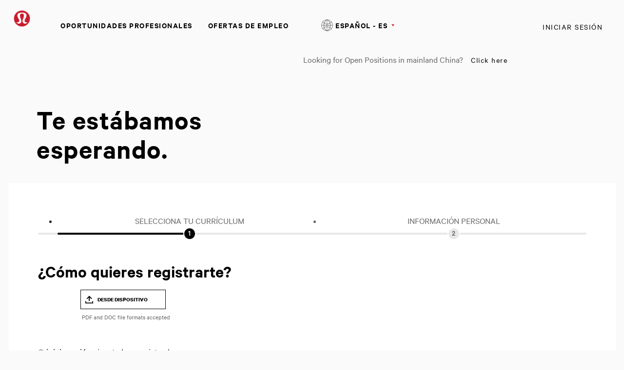

--- FILE ---
content_type: text/html;charset=UTF-8
request_url: https://careers.lululemon.com/es_ES/careers/RegistrationMethods?1173=15151&amp;1173_format=2753&amp;listFilterMode=1&amp;jobRecordsPerPage=10
body_size: 6734
content:



    
    
    

    
    
            
            
                
                <!DOCTYPE html>
<html lang="es_ES" xml:lang="es_ES" xmlns="http://www.w3.org/1999/xhtml">
    <head><meta name="csp-nonce" content="c44d8146a5e8dd440862cd3848940aab771905df702c3f0dc7ede9fb1950a027"/><meta name="avature.portal.id" content="4"/><meta name="avature.portal.name" content="Careers"/><meta name="avature.portal.urlPath" content="careers"/><meta name="avature.portal.lang" content="es_ES"/><meta name="avature.portal.page" content="RegistrationMethods"/><meta name="avature.portallist.search" content/>
        <meta http-equiv="content-type" content="text/html;charset=UTF-8" />
        <meta name="viewport" content="width=device-width, height=device-height, initial-scale=1.0, minimum-scale=1.0, maximum-scale=1.5, user-scalable=1" />
                    <meta property="og:title" content="Oportunidades profesionales" />
            <meta property="og:type" content="website" />
            <meta property="og:url" content="https://careers.lululemon.com/es_ES/careers/RegistrationMethods?1173=15151&amp;amp;amp;1173_format=2753&amp;amp;amp;listFilterMode=1&amp;amp;amp;jobRecordsPerPage=10" />
            <meta property="og:description" content="Oportunidades profesionales" />
            <meta name="Description" content="Oportunidades profesionales" />
                    <title>
        Registering to  &#124; Lululemon    </title>
        <link href="/ASSET/portal/jquery/UI/1.13.2/jquery-ui.min.css?version=10.67.56-beta" rel="stylesheet"></link><link href="/portalpacks/web/assets/session-popup.B6UXY0Wm.css" rel="stylesheet"></link><link href="/portalpacks/web/assets/index.CoB8YEta.css" rel="stylesheet"></link><link rel="stylesheet" href="/portalpacks/web/assets/body.CB1RaZQz.css"><link rel="stylesheet" href="/portalpacks/web/assets/index.CoB8YEta.css"><link rel="stylesheet" href="/portalpacks/web/assets/vendor-fortawesome-fontawesome-svg-core.DuaSt5cF.css"><link id="dynamic-styles-marker">

<link rel="stylesheet" type="text/css" media="all" href="/portal/4/css/01__library__sanitize.css" />
<link rel="stylesheet" type="text/css" media="all" href="/portal/4/css/02__library__reset.css" />
<link rel="stylesheet" type="text/css" media="all" href="/portal/4/css/03__library__generals__site.css" />
<link rel="stylesheet" type="text/css" media="all" href="/portal/4/css/04__library__navigation__main.css" />
<link rel="stylesheet" type="text/css" media="all" href="/portal/4/css/05__library__navigation__internal.css" />
<link rel="stylesheet" type="text/css" media="all" href="/portal/4/css/06__library__layout__grid-and-columns.css" />
<link rel="stylesheet" type="text/css" media="all" href="/portal/4/css/07__library__generals__section.css" />
<link rel="stylesheet" type="text/css" media="all" href="/portal/4/css/08__library__generals__aside.css" />
<link rel="stylesheet" type="text/css" media="all" href="/portal/4/css/09__library__generals__article.css" />
<link rel="stylesheet" type="text/css" media="all" href="/portal/4/css/10__library__info-organization.css" />
<link rel="stylesheet" type="text/css" media="all" href="/portal/4/css/11__library__form__elements.css" />
<link rel="stylesheet" type="text/css" media="all" href="/portal/4/css/12__library__form__layout.css" />
<link rel="stylesheet" type="text/css" media="all" href="/portal/4/css/13__library__snippets-and-helper-classes.css" />
<link rel="stylesheet" type="text/css" media="all" href="/portal/4/css/14__library__icons.css" />
<link rel="stylesheet" type="text/css" media="all" href="/portal/4/css/15__library__common-pagetypes.css" />
<link rel="stylesheet" type="text/css" media="all" href="/portal/4/css/16__specifics__careers.css" />
<link rel="stylesheet" type="text/css" media="all" href="/portal/4/tooltip/tooltip.css" />
<link rel="stylesheet" type="text/css" media="all" href="/portal/4/lity/lity.css" />
<link rel="stylesheet" type="text/css" media="all" href="/portal/4/select2/select2.css" />        <script type="text/javascript" src="https://careers.lululemon.com/public/3480d9168eb636d952dd5e60d53387fc3add52e08310" async ></script><script src="/ASSET/portal/jquery/jquerycore/3.7.1/jquery.min.js?version=10.67.56-beta"></script><script src="/ASSET/portal/jquery/UI/1.13.2/jquery-ui.min.js?version=10.67.56-beta"></script><script src="/ASSET/portal/pjquery/pjQueryDeclaration.js?version=10.67.56-beta"></script><script src="/portalpacks/web/js/head/head.DI3_LRzC.iife.js"></script><script src="/portalpacks/web/js/body.dZF_aqCT.js" type="module"></script><script src="/portalpacks/web/js/session-popup.aENSEhgX.js" type="module"></script>

<script src="/portal/4/js/jquery-3.4.1.min.js"></script>

<script src="/portal/4/js/tptCore.js"></script>

<script>
    tpt.backend = {
        "browser": {
            "name": "chrome",
            "version": "131",
            "isMobile": false
        },
        "pageParameters": {
            "personSort": null,
            "personSortDirection": null,
            "jobSort": null,
            "jobSortDirection": null
        },
        "jobLabel": "job"
    };
</script>


<script src="/portal/4/js/tptBrowserTests.js" defer="defer"></script>
<script src="/portal/4/js/tptMenu.js" defer="defer"></script>
<script src="/portal/4/js/tptLists.js" defer="defer"></script>
<script src="/portal/4/tooltip/tooltip.min.js" defer="defer"></script>
<script src="/portal/4/lity/lity.js" defer="defer"></script>
<script src="/portal/4/js/tptAttachmentsManager.js" defer="defer"></script>

<script src="/portal/4/js/tptImplementation.js" defer="defer"></script>

    <script src="https://cdn.cookielaw.org/scripttemplates/otSDKStub.js" type="text/javascript" charset="UTF-8" data-document-language="true" data-domain-script="63f23301-78ee-4c7b-a88e-1049c81be726" ></script>

<script src="https://shop.lululemon.com/static/gi/scripts/lulu-onetrust-privacy-center.js" id="privacy-center-script" data-nscript="afterInteractive"></script>

<script type="text/javascript"> _linkedin_partner_id = "3092674"; window._linkedin_data_partner_ids = window._linkedin_data_partner_ids || []; window._linkedin_data_partner_ids.push(_linkedin_partner_id); </script><script type="text/javascript"> (function(l) { if (!l){window.lintrk = function(a,b){window.lintrk.q.push([a,b])}; window.lintrk.q=[]} var s = document.getElementsByTagName("script")[0]; var b = document.createElement("script"); b.type = "text/javascript";b.async = true; b.src = "https://snap.licdn.com/li.lms-analytics/insight.min.js"; s.parentNode.insertBefore(b, s);})(window.lintrk); </script> <noscript> <img height="1" width="1" style="display:none;" alt="" src="https://px.ads.linkedin.com/collect/?pid=3092674&fmt=gif" /></noscript>
        <link href="/portal/4/favicon.ico" rel="shortcut icon" id="favico" type="images/vnd.microsoft.icon">
                    <script type="module">
    EventManager.getInstance().addEventHandler(EventManager.EVENT_LOAD_NAME, function () {



    }, EventManager.PRIORITY_HIGH);
</script></head>
    <body class="body body--Chrome body--Chrome131   body--header-fixed-on-scroll body--footer-sticky">
        <div class="body__content">
                            <header class="header header--mobile-menu--from-right">
                    <div class="header__wrapper">
                        <div class="header__content clearfix">
                            <a class="visibility--visually-hidden skip-content focusable tpt_localAnchor" href="#main">
                                Skip to content                            </a>

                                                        <a class="header__logo" href="https://careers.lululemon.com/es_ES/careers">
                                <h1>
                                    Lululemon
                                </h1>
                            </a>

                                                            


<div class="header__nav">
    <a class="tpt_mobile-menu--from-right--moves-over__trigger" aria-expanded="false" aria-haspopup="true" tabindex="0">
        <span class="visibility--visually-hidden focusable">
            Menu        </span>
    </a>
    <a href="https://shop.lululemon.com/shop/mybag" target="_blank" class="bag__icon"></a>
    <div class="tpt_mobile-menu--from-right--moves-over">
        <nav class="nav clearfix" aria-label="Main site navigation">
            <ul class="nav__list clearfix">
                <li class="nav__item">
                    <a class="nav__item__link" href="http://corporate.lululemon.com/careers" target="_blank">
                        Oportunidades profesionales                    </a>
                </li>
                
                                            <li class="nav__item" >
            <a class="nav__item__link" href="https://careers.lululemon.com/es_ES/careers/SearchJobs" target="_self">OFERTAS DE EMPLEO</a>
        </li>
                </ul>

            <ul class="nav__list nav__list--separator-left clearfix">
                                                            <li class="nav__item " >
                            <a class="nav__item__link regular--link" href="https://careers.lululemon.com/es_ES/careers/Login?1173=15151&amp;amp%3B1173_format=2753&amp;amp%3BlistFilterMode=1&amp;amp%3BjobRecordsPerPage=10">
                                Iniciar sesión                            </a>
                        </li>
                                                </ul>

                            <ul class="nav__list nav__list--overflows-not clearfix">
                    <li class="nav__item nav__item--has-subnav nav__item--has-subnav--overflows-not nav__item--has-subnav--with-arrow">
                        <a class="nav__item__link portalLanguages__placeholder" href="#" aria-expanded="false" aria-haspopup="true">
                            <img src="/portal/4/images/icon--internationalization.svg" alt="">

                            <span>
                                Current language                            </span>
                        </a>

                        <ul class="portalLanguages" role="menu" id="portalLanguagesMenu"><li class="portalLanguages__item portalLanguages__item--ca_ES" role="none"><a class="portalLanguages__link" role="menuitem" lang="ca" aria-current="false" href="https://careers.lululemon.com/ca_ES/careers/RegistrationMethods?1173=15151">Català, valencià</a></li><li class="portalLanguages__item portalLanguages__item--de_DE" role="none"><a class="portalLanguages__link" role="menuitem" lang="de" aria-current="false" href="https://careers.lululemon.com/de_DE/careers/RegistrationMethods?1173=15151">Deutsch</a></li><li class="portalLanguages__item portalLanguages__item--en_US" role="none"><a class="portalLanguages__link" role="menuitem" lang="en" aria-current="false" href="https://careers.lululemon.com/en_US/careers/RegistrationMethods?1173=15151">English - US</a></li><li class="portalLanguages__item portalLanguages__item--es_ES portalLanguages__item--selected" role="none"><a class="portalLanguages__link" role="menuitem" lang="es" aria-current="page" href="https://careers.lululemon.com/es_ES/careers/RegistrationMethods?1173=15151">Español - ES</a></li><li class="portalLanguages__item portalLanguages__item--es_MX" role="none"><a class="portalLanguages__link" role="menuitem" lang="es" aria-current="false" href="https://careers.lululemon.com/es_MX/careers/RegistrationMethods?1173=15151">Español - MX</a></li><li class="portalLanguages__item portalLanguages__item--fr_CA" role="none"><a class="portalLanguages__link" role="menuitem" lang="fr" aria-current="false" href="https://careers.lululemon.com/fr_CA/careers/RegistrationMethods?1173=15151">Français - Canada</a></li><li class="portalLanguages__item portalLanguages__item--fr_FR" role="none"><a class="portalLanguages__link" role="menuitem" lang="fr" aria-current="false" href="https://careers.lululemon.com/fr_FR/careers/RegistrationMethods?1173=15151">Français - France</a></li><li class="portalLanguages__item portalLanguages__item--it_IT" role="none"><a class="portalLanguages__link" role="menuitem" lang="it" aria-current="false" href="https://careers.lululemon.com/it_IT/careers/RegistrationMethods?1173=15151">Italiano</a></li><li class="portalLanguages__item portalLanguages__item--vi_VN" role="none"><a class="portalLanguages__link" role="menuitem" lang="vi" aria-current="false" href="https://careers.lululemon.com/vi_VN/careers/RegistrationMethods?1173=15151">Tiếng Việt</a></li><li class="portalLanguages__item portalLanguages__item--th_TH" role="none"><a class="portalLanguages__link" role="menuitem" lang="th" aria-current="false" href="https://careers.lululemon.com/th_TH/careers/RegistrationMethods?1173=15151">ไทย</a></li><li class="portalLanguages__item portalLanguages__item--zh_CN" role="none"><a class="portalLanguages__link" role="menuitem" lang="zh" aria-current="false" href="https://careers.lululemon.com/zh_CN/careers/RegistrationMethods?1173=15151">中文 - 简体</a></li><li class="portalLanguages__item portalLanguages__item--zh_TW" role="none"><a class="portalLanguages__link" role="menuitem" lang="zh" aria-current="false" href="https://careers.lululemon.com/zh_TW/careers/RegistrationMethods?1173=15151">中文 - 繁體</a></li><li class="portalLanguages__item portalLanguages__item--ja_JP" role="none"><a class="portalLanguages__link" role="menuitem" lang="ja" aria-current="false" href="https://careers.lululemon.com/ja_JP/careers/RegistrationMethods?1173=15151">日本語</a></li><li class="portalLanguages__item portalLanguages__item--ko_KR" role="none"><a class="portalLanguages__link" role="menuitem" lang="ko" aria-current="false" href="https://careers.lululemon.com/ko_KR/careers/RegistrationMethods?1173=15151">한국어</a></li></ul>
                    </li>

                    <script>
                        $(document).ready(function() {
                            var langSelected = $(".portalLanguages__item--selected a");
                            if(langSelected.length){
                                var txtSelected = langSelected.text();
                                $(".portalLanguages__placeholder span").text(txtSelected);
                            }
                        });
                    </script>
                </ul>
                        <ul class="nav__list nav__list--separator-left nav__list--external clearfix">
                <li class="nav__item--external-link">
                    Looking for Open Positions in mainland China?                    <a class="nav__item nav__item__link regular--link" href="https://lululemonincchina.avature.cn/careers" target="_blank">
                        Click here                    </a>
                </li>
            </ul>
        </nav>
    </div>
</div>
                                                    </div>
                    </div>
                </header>
            
                            <div class="banner banner--main">

                    <div class="banner__wrapper">
                                                
                                                    <div class="banner__text">
                                <p class="path__only__mobile">Oportunidades profesionales /</p>                                                                    <h2 class="banner__text__title">
                                        Te estábamos                                        <span>
                                            esperando.                                        </span>
                                    </h2>
                                
                                                                                            </div>
                                            </div>

                </div>
            
            <main class="main" id="main" role="main">
                <div class="main__wrapper">
                    <div class="main__content clearfix">
                                    
                    
    <ul class="list list--steps">
        
                    <li class="list__item
                                    list__item--current
                            ">
                <div class="list__item__text">
                    <div class="list__item__text__title">
                        SELECCIONA TU CURRÍCULUM
                    </div>

                    <div class="list__item__text__subtitle">
                        1<span class="visibility--only-mobile">/3</span>
                    </div>
                </div>
            </li>
        
                                    
                <li class="list__item
                                    ">
                    <div class="list__item__text">
                        <div class="list__item__text__title">
                            Información personal
                        </div>

                        <div class="list__item__text__subtitle">
                            2<span class="visibility--only-mobile">/3</span>
                        </div>
                    </div>
                </li>
                    
            </ul>
        
        <section class="section section--methods">
            <div class="section__header">
                <div class="section__header__text">
                    <h2 class="section__text__title">

                                                    ¿Cómo quieres registrarte?                        
                    </h2>
                </div>
            </div>

            <div class="section__content">
                
<div class="tpt_registrationMethods">
    <article class="article article--methods">
        <div class="article__content">
            <ul class="grid grid--methods grid--valign-bottom list list--methods">
                
                                    <li class="grid__item list__item list__item--file">
                        <a data-filesizelimit="30" data-filesizelimiterror="El archivo es demasiado grande. Carga hasta 30 MB." data-chooseanotherfile="Elegir otro archivo" data-nofileselected="No se ha seleccionado ningún archivo" data-continue="Continuar" data-fieldisrequired="Este campo es obligatorio" data-fromcomputer="Desde dispositivo" data-allowedfilextensions=".pdf,.doc,.docx" data-requireprivacypolicyacceptancetext="Al marcar “Confirmo” en la casilla anterior, confirmo que he leído la &lt;a href=&quot;https://info.lululemon.com/legal/privacy-policy&quot;&gt;Política de privacidad &lt;/a&gt;y que acepto las condiciones descritas en ese documento." data-requireprivacypolicyacceptance id="methodButton--file" class="uploadResumeTriggerFile methodButton methodButton--file" role="button" tabindex="0" data-registermethod="file">Desde dispositivo</a>
                    </li>
                                    <li class="grid__item list__item list__item--linkedin">
                        <div name="widget-holder"><script type="text/javascript" src="https://platform.linkedin.com/xdoor/scripts/in.js">api_key: 775f5se3q6ssg6
extensions:AwliWidget@https://www.linkedin.com/talentwidgets/extensions/apply-with-linkedin-widget-v3</script><script type="IN/AwliWidget" data-company-job-code="_nonExistentJob_" data-integration-context="urn:li:organization:22523" data-mode="BUTTON_DATA" data-callback-method="onButtonClick" data-default-button-callback="enableDefaultButton" data-allow-sign-in="true"></script><button id="default-apply-button" class="linkedinDefaultApplyButton">Default Apply</button></div><script>// redirect to next page
function onButtonClick(profileData) {
    window.sessionStorage.setItem('linkedinProfileData', JSON.stringify(profileData));
    window.location = "https://careers.lululemon.com/es_ES/careers/RegisterSocial?socialSite=linkedin&code=1&1173=15151&amp;1173_format=2753&amp;listFilterMode=1&amp;jobRecordsPerPage=10";
}
function enableDefaultButton() {
    document.getElementById("default-apply-button").style.visibility = 'visible';
}</script>
                    </li>
                                            </ul>
        </div>

        <div class="article__content">
            <form class="form form--methods clearfix" id="manualRegisterMethodsForm" autocomplete="off" enctype="multipart/form-data" method="post" >
            </form>
        </div>
    </article>
</div>
            </div>
        </section>

                    <section class="section section--registered">
                <div class="section__header tpt_uploadResumeLoginLegend visibility--visible">
                    <div class="section__header__text">
                        <h2 class="section__header__text__title section__header__text__title--5">
                                                        
                            O <a href="https://careers.lululemon.com/es_ES/careers/Login?1173=15151&amp%3B1173_format=2753&amp%3BlistFilterMode=1&amp%3BjobRecordsPerPage=10" class="link tpt_loginHiddenFieldsToggle">inicia sesión</a> si ya te has registrado.                        </h2>
                    </div>
                </div>

                <div class="section__content tpt_loginHiddenFields visibility--hidden">
                    <article class="article article--registered">
                        <div class="article__content">
    <form class="form form--grid form--grid--3  clearfix" action="https://careers.lululemon.com/es_ES/careers/Login?1173=15151&amp;amp%3B1173_format=2753&amp;amp%3BlistFilterMode=1&amp;amp%3BjobRecordsPerPage=10" autocomplete="on" method="post" >
        
        
        
        <legend class="visibility--visually-hidden">
            Login: user and password        </legend>

        <fieldset class="Section">
            <div class="fieldSpec">
                <label class="requiredField" for="tpt_loginUsername">
                    Correo electrónico <span aria-hidden="true" class="labelRequiredIcon visibility--hidden"> *</span>
                </label>

                <div>
                    <input
                        id="tpt_loginUsername"
                        type="email"
                        name="username"
                        value=""
                        required="required"
                        aria-required="true"
                    />
                </div>
            </div>

            <div class="fieldSpec">
                <label class="requiredField" for="tpt_loginPassword">
                    Contraseña <span aria-hidden="true" class="labelRequiredIcon visibility--hidden"> *</span>
                </label>

                <div>
                    <input
                        id="tpt_loginPassword"
                        type="password"
                        name="password"
                        required="required"
                        aria-required="true"
                    />
                </div>
            </div>

            <div class="fieldSpec button-bar
                                    button-bar--2col
                
            ">
                <fieldset>
                    <div role="navigation">
                        <button class="button button--default" type="submit" name="Log in" value="Iniciar sesión">
                            Iniciar sesión                        </button>

                                                    <a class="button button--cancel tpt_loginHiddenFieldsToggle" href="#" role="button" tabindex="0">
                                Cancelar                            </a>
                                            </div>
                </fieldset>
            </div>
        </fieldset>
    </form>

    <div class="the-forgot-link">
        <a class="link" href="https://careers.lululemon.com/es_ES/careers/ResetPassword">
            ¿Has olvidado tu contraseña?        </a>
    </div>
</div>


                    </article>
                </div>
            </section>
        
        <div class="breadcrumbs breadcrumbs--bottom item--detail--link">
            <a class="back" href="https://careers.lululemon.com/es_ES/careers/SearchCareer">
                Volver a las ofertas de empleo            </a>
        </div>
                        </div>
                </div>
                                            </main>

                            <footer class="footer" aria-label="Footer" role="contentinfo">
                    <div class="footer__wrapper">

                        <div class="footer__links">
                            <div class="section__left_70">
                                <div class="div__link__menu item__links">
                                    <input class="menu-btn" type="checkbox" id="menu-btn" />
                                    <label class="menu-icon" for="menu-btn"><span class="navicon"></span></label>
                                    <h4>Lululemon Careers</h4>
                                    <ul class="menu">
                                        <li><a href="http://corporate.lululemon.com/careers" target="_blank" >Oportunidades profesionales</a></li>
                                        <li><a href="https://careers.lululemon.com/es_ES/careers/SearchCareer" >OFERTAS DE EMPLEO</a></li>
                                                                            </ul>
                                </div>
                                <div class="div__link__menu item__links">
                                    <input class="menu-btn" type="checkbox" id="menu-btn1" />
                                    <label class="menu-icon" for="menu-btn1"><span class="navicon"></span></label>
                                    <h4>Más información</h4>
                                    <ul class="menu">
                                        <li><a href="https://www.glassdoor.com/Overview/Working-at-lululemon-EI_IE42589.11,20.htm" target="_blank">Reseñas de Glassdoor</a></li>
                                        <li><a href="https://shop.lululemon.com/story/sustainability" target="_blank">Sostenibilidad e impacto social</a></li>
                                        <li><a href="https://shop.lululemon.com/" target="_blank">lululemon.com</a></li>
                                    </ul>
                                </div>
                                <div class="div__link__menu item__links">
                                    <input class="menu-btn" type="checkbox" id="menu-btn2" />
                                    <label class="menu-icon" for="menu-btn2"><span class="navicon"></span></label>
                                    <h4>Mi perfil</h4>
                                    <ul class="menu">
                                        <li><a href="https://careers.lululemon.com/es_ES/careers/Login">Iniciar sesión</a></li>
                                        <li><a href="https://careers.lululemon.com/es_ES/careers/RegistrationMethods">Regístrate</a></li>
                                    </ul>
                                </div>

                            </div>
                            <div class="section__right_30">
                                <div class="item__links">
                                    <a href="https://www.linkedin.com/company/lululemon/" class="icon" target="_blank"><img src="/portal/4/images/linkedin.svg" alt="linkedin"/></a>
                                    <a href="https://twitter.com/lululemon?lang=en" class="icon" target="_blank"><img src="/portal/4/images/twitter.svg" alt="twitter"/></a>
                                    <a href="https://www.instagram.com/lululemon/?hl=en" class="icon" target="_blank"><img src="/portal/4/images/instagram.svg" alt="instagram"/></a>
                                    <a href="https://www.facebook.com/lululemon" class="icon" target="_blank"><img src="/portal/4/images/facebook.svg" alt="facebook"/></a>
                                    <a href="https://www.youtube.com/channel/UCCzODDnIM4xdZxOLUGF7KSg" class="icon" target="_blank"><img src="/portal/4/images/youtube.svg" alt="youtube"/></a>
                                </div>
                            </div>
                        </div>

                        <div class="footer__content clearfix">
                            <div class="footer__left">
                                <span class="footer__left__copy">
                                     &copy; Lululemon athletica 1818 Cornwall Ave, Vancouver BC V6J 1C7                                </span>
                            </div>
                            <div class="footer__rights">
                                <span class="footer__rights__links">

                                                                        
                                    <a class="link" href="https://www.lululemon.es/es-es/legal/politica-de-privacidad/privacy.html" target="_blank">
                                        Política de privacidad                                    </a>
                                    <span class="only--desktop">|</span>
                                    <a class="link" href="https://info.lululemon.com/legal/terms-of-use" target="_blank">
                                        Condiciones de uso                                    </a>
                                    <span class="only--desktop">|</span>
                                    <a class="link" href="https://info.lululemon.com/legal/terms-of-use/lululemon-alerts-text-terms" target="_blank">
                                        Condiciones de mensajería de texto                                    </a>
                                </span>
                            </div>
                        </div>

                    </div>
                </footer>
                    </div>
    <script>pjQuery(function() { var domManager = new DomManager(); domManager.run(); });</script><script type="text/javascript">
        var service = EventManager.getInstance();
</script><portal-data id="synapserBootstrap" data-enabled data-usePermanentConnection="true" data-pageSessionId data-applicationName="customPortal" data-applicationCode="customPortal_4" data-logoutUrl data-publicSessionName="WY0h5ZFormD49EacHdr162bnSER_" data-cortex="1" data-trackerCode="eo1zjtq3S9j4pp_8AJwp1bxnGOXI" data-packVersion="046664cec107ac1a506937bbd46b037e31069787"></portal-data><portal-data id="linkedinDefaultApplyButton" data-onClickMethod="onButtonClick"></portal-data><portal-data id="showAlertOnSessionIdleTimeout" data-title="Tu sesión ha expirado" data-message="Por el bien de la privacidad y seguridad de tu información, las sesiones caducan automáticamente tras un período extenso de inactividad." data-mainButton="Volver a la página de inicio" data-timeout="3601000" data-portalUrl="https://careers.lululemon.com/es_ES/careers"></portal-data><portal-data id="showAlertOnSessionMaxLifetime" data-title="Tu sesión ha expirado" data-message="Por motivos de privacidad y seguridad, tu sesión de usuario ha expirado porque llegó a su duración máxima." data-mainButton="Volver a la página de inicio" data-timeout="86401000" data-portalUrl="https://careers.lululemon.com/es_ES/careers"></portal-data><portal-data id="sessionConfigData" data-checkInterval="600000" data-interceptorCheckInterval="1000" data-maxLifetimeVerificationMode="local"></portal-data></body>
</html>
                                                    

        
        

        
            
